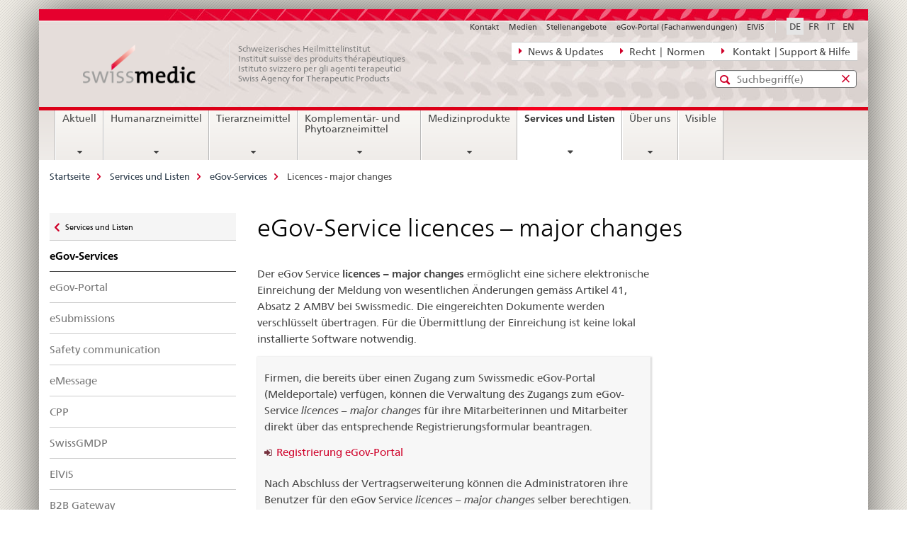

--- FILE ---
content_type: text/html;charset=utf-8
request_url: https://www.swissmedic.ch/swissmedic/de/home/services/egov-services/licences-major-changes.html
body_size: 9410
content:

<!DOCTYPE HTML>
<!--[if lt IE 7 ]> <html lang="de" class="no-js ie6 oldie"> <![endif]-->
<!--[if IE 7 ]> <html lang="de" class="no-js ie7 oldie"> <![endif]-->
<!--[if IE 8 ]> <html lang="de" class="no-js ie8 oldie"> <![endif]-->
<!--[if IE 9 ]> <html lang="de" class="no-js ie9"> <![endif]-->
<!--[if gt IE 9 ]><!--><html lang="de" class="no-js no-ie"> <!--<![endif]-->


    
<head>
    
    


	
	
		<title>eGov-Service licences – major changes</title>
	
	


<meta charset="utf-8" />
<meta http-equiv="X-UA-Compatible" content="IE=edge" />
<meta name="viewport" content="width=device-width, initial-scale=1.0" />
<meta http-equiv="cleartype" content="on" />


	<meta name="msapplication-TileColor" content="#ffffff"/>
	<meta name="msapplication-TileImage" content="/etc/designs/core/frontend/guidelines/img/ico/mstile-144x144.png"/>
	<meta name="msapplication-config" content="/etc/designs/core/frontend/guidelines/img/ico/browserconfig.xml"/>



	
	
		
			<meta name="description" content="Neuer eGov-Service für die elektronische Meldung von wesentlichen Änderungen" />
		
	


	<meta name="keywords" content="Neu auf der Website,Startseite" />



	<meta name="google-site-verification" content="ZplB0S2VkWGW45bYUgCIo_FnaOwySywVLpYzzyrMh_Y" />


<meta name="language" content="de" />
<meta name="author" content="© Copyright Swissmedic 2019" />




	<!-- current page in other languages -->
	
		<link rel="alternate" type="text/html" href="/swissmedic/de/home/services/egov-services/licences-major-changes.html" hreflang="de" lang="de"/>
	
		<link rel="alternate" type="text/html" href="/swissmedic/en/home/services/egov-services/licences-major-changes.html" hreflang="en" lang="en"/>
	
		<link rel="alternate" type="text/html" href="/swissmedic/it/home/services/egov-services/licences-major-changes.html" hreflang="it" lang="it"/>
	
		<link rel="alternate" type="text/html" href="/swissmedic/fr/home/services/egov-services/licences-major-changes.html" hreflang="fr" lang="fr"/>
	




	<meta name="twitter:card" content="summary"/>
	
	
		<meta property="og:url" content="https://www.swissmedic.ch/swissmedic/de/home/services/egov-services/licences-major-changes.html"/>
	
	<meta property="og:type" content="article"/>
	
		<meta property="og:title" content="eGov-Service licences – major changes"/>
	
	
		<meta property="og:description" content="Neuer eGov-Service für die elektronische Meldung von wesentlichen Änderungen"/>
	
	






    









	<!--style type="text/css" id="antiClickjack">body{display:none !important;}</style-->
	<script type="text/javascript">

		var styleElement = document.createElement('STYLE');
		styleElement.setAttribute('id', 'antiClickjack');
		styleElement.setAttribute('type', 'text/css');
		styleElement.innerHTML = 'body {display:none !important;}';
		document.getElementsByTagName('HEAD')[0].appendChild(styleElement);

		if (self === top) {
			var antiClickjack = document.getElementById("antiClickjack");
			antiClickjack.parentNode.removeChild(antiClickjack);
		} else {
			top.location = self.location;
		}
	</script>




<script src="/etc.clientlibs/clientlibs/granite/jquery.min.js"></script>
<script src="/etc.clientlibs/clientlibs/granite/utils.min.js"></script>



	<script>
		Granite.I18n.init({
			locale: "de",
			urlPrefix: "/libs/cq/i18n/dict."
		});
	</script>



	<link rel="stylesheet" href="/etc/designs/core/frontend/guidelines.min.css" type="text/css">

	<link rel="stylesheet" href="/etc/designs/core/frontend/modules.min.css" type="text/css">

	
	<link rel="shortcut icon" href="/etc/designs/core/frontend/guidelines/img/ico/favicon.ico">
	<link rel="apple-touch-icon" sizes="57x57" href="/etc/designs/core/frontend/guidelines/img/ico/apple-touch-icon-57x57.png"/>
	<link rel="apple-touch-icon" sizes="114x114" href="/etc/designs/core/frontend/guidelines/img/ico/apple-touch-icon-114x114.png"/>
	<link rel="apple-touch-icon" sizes="72x72" href="/etc/designs/core/frontend/guidelines/img/ico/apple-touch-icon-72x72.png"/>
	<link rel="apple-touch-icon" sizes="144x144" href="/etc/designs/core/frontend/guidelines/img/ico/apple-touch-icon-144x144.png"/>
	<link rel="apple-touch-icon" sizes="60x60" href="/etc/designs/core/frontend/guidelines/img/ico/apple-touch-icon-60x60.png"/>
	<link rel="apple-touch-icon" sizes="120x120" href="/etc/designs/core/frontend/guidelines/img/ico/apple-touch-icon-120x120.png"/>
	<link rel="apple-touch-icon" sizes="76x76" href="/etc/designs/core/frontend/guidelines/img/ico/apple-touch-icon-76x76.png"/>
	<link rel="icon" type="image/png" href="/etc/designs/core/frontend/guidelines/img/ico/favicon-96x96.png" sizes="96x96"/>
	<link rel="icon" type="image/png" href="/etc/designs/core/frontend/guidelines/img/ico/favicon-16x16.png" sizes="16x16"/>
	<link rel="icon" type="image/png" href="/etc/designs/core/frontend/guidelines/img/ico/favicon-32x32.png" sizes="32x32"/>





	
	
		<link rel="stylesheet" type="text/css" href="/dam/swissmedic/de/styles/smc-custom-styles-logo-min.css"/>
	
	
	



	<!--[if lt IE 9]>
		<script src="https://cdnjs.cloudflare.com/polyfill/v2/polyfill.js?version=4.8.0"></script>
	<![endif]-->



    



    
        

	

    

</head>


    

<body class="mod mod-layout   skin-layout-template-contentpagewide">

<div class="mod mod-homepage">
<ul class="access-keys" role="navigation">
    <li><a href="/swissmedic/de/home.html" accesskey="0">Homepage</a></li>
    
    <li><a href="#main-navigation" accesskey="1">Main navigation</a></li>
    
    
    <li><a href="#content" accesskey="2">Content area</a></li>
    
    
    <li><a href="#site-map" accesskey="3">Sitemap</a></li>
    
    
    <li><a href="#search-field" accesskey="4">Search</a></li>
    
</ul>
</div>

<!-- begin: container -->
<div class="container container-main">

    


<header style="background-size: cover; background-image: url(&#039;/swissmedic/_jcr_content/headerimage/image.imagespooler.jpg/1685958258192/swissmedic_header.jpg&#039;)" role="banner">
	

	<div class="clearfix">
		
			


	



	<nav class="navbar treecrumb pull-left">

		
		
			<h2 class="sr-only">Direktnavigation News, Rechtsgrundlagen, Kontakt</h2>
		

		
			
				<ul class="nav navbar-nav">
				

						

						
						<li class="dropdown">
							
							
								
									<a id="federalAdministration-dropdown" href="#" aria-label="News &amp; Updates" class="dropdown-toggle" data-toggle="dropdown"><span class="icon icon--right"></span> News &amp; Updates</a>
								
								
							

							
								
								<ul class="dropdown-menu" role="menu" aria-labelledby="federalAdministration-dropdown">
									
										
										<li class="dropdown-header">
											
												
													<a href="/swissmedic/de/home/news/mitteilungen.html" aria-label="Allgemeine Mitteilungen" data-skipextcss="true">Allgemeine Mitteilungen</a>
												
												
											

											
											
												
													<ul>
														<li>
															
																
																
																
																	<a href="/swissmedic/de/home/ueber-uns/publikationen/swissmedic-journal.html" aria-label="Swissmedic Journal" data-skipextcss="true"> Swissmedic Journal</a>
																
															
														</li>
													</ul>
												
											
												
													<ul>
														<li>
															
																
																
																
																	<a href="/swissmedic/de/home/humanarzneimittel/marktueberwachung/qualitaetsmaengel-und-chargenrueckrufe/chargenrueckrufe.html" aria-label="Arzneimittel &gt; Chargenrückrufe" data-skipextcss="true"> Arzneimittel &gt; Chargenrückrufe</a>
																
															
														</li>
													</ul>
												
											
												
													<ul>
														<li>
															
																
																
																
																	<a href="/swissmedic/de/home/humanarzneimittel/marktueberwachung/out-of-stock/bewilligte-gesuche.html" aria-label="Arzneimittel &gt; Out-of-Stock (Lieferengpässe)" data-skipextcss="true" target="_self"> Arzneimittel &gt; Out-of-Stock (Lieferengpässe)</a>
																
															
														</li>
													</ul>
												
											
												
													<ul>
														<li>
															
																
																
																
																	<a href="/swissmedic/de/home/news/updates.html" aria-label="Neu auf der Website" data-skipextcss="true"> Neu auf der Website</a>
																
															
														</li>
													</ul>
												
											
												
													<ul>
														<li>
															
																
																
																
																	<a href="/swissmedic/de/home/news/updates/updated_documents.html" aria-label="Aktualisierte Vorgabedokumente" data-skipextcss="true"> Aktualisierte Vorgabedokumente</a>
																
															
														</li>
													</ul>
												
											
										</li>
									
								</ul>
							
						</li>
					

						

						
						<li class="dropdown">
							
							
								
									<a id="departement-dropdown" href="#" aria-label="Recht  |  Normen" class="dropdown-toggle" data-toggle="dropdown"><span class="icon icon--right"></span> Recht  |  Normen</a>
								
								
							

							
								
								<ul class="dropdown-menu" role="menu" aria-labelledby="departement-dropdown">
									
										
										<li class="dropdown-header">
											
												
													<a href="/swissmedic/de/home/legal/rechtsgrundlagen.html" aria-label="Allgemeine Rechtsgrundlagen" data-skipextcss="true">Allgemeine Rechtsgrundlagen</a>
												
												
											

											
											
												
													<ul>
														<li>
															
																
																
																
																	<a href="/swissmedic/de/home/legal/strafrecht.html" aria-label="Strafrecht – Strafverfolgung" data-skipextcss="true"> Strafrecht – Strafverfolgung</a>
																
															
														</li>
													</ul>
												
											
												
													<ul>
														<li>
															
																
																
																
																	<a href="/swissmedic/de/home/legal/pharmacopoea.html" aria-label="Pharmakopöe" data-skipextcss="true"> Pharmakopöe</a>
																
															
														</li>
													</ul>
												
											
										</li>
									
								</ul>
							
						</li>
					

						

						
						<li class="dropdown">
							
							
								
									<a id="federalOffice-dropdown" href="#" aria-label=" Kontakt  | Support &amp; Hilfe" class="dropdown-toggle" data-toggle="dropdown"><span class="icon icon--right"></span>  Kontakt  | Support &amp; Hilfe</a>
								
								
							

							
								
								<ul class="dropdown-menu" role="menu" aria-labelledby="federalOffice-dropdown">
									
										
										<li class="dropdown-header">
											
												
													<a href="/swissmedic/de/home/input/kontaktformular-allgemeine-anfragen.html" aria-label="Allgemeine Anfragen" data-skipextcss="true">Allgemeine Anfragen</a>
												
												
											

											
											
												
													<ul>
														<li>
															
																
																
																
																	<a href="/swissmedic/de/home/medizinprodukte/kontakte---links.html" aria-label="Fragen Medizinprodukte" data-skipextcss="true"> Fragen Medizinprodukte</a>
																
															
														</li>
													</ul>
												
											
												
													<ul>
														<li>
															
																
																
																
																	<a href="/swissmedic/de/home/contacts/kontakt/media.html" aria-label="Medienanfragen" data-skipextcss="true"> Medienanfragen</a>
																
															
														</li>
													</ul>
												
											
												
													<ul>
														<li>
															
																
																
																
																	<a href="/swissmedic/de/home/contacts/kontakt/gesuch-um-zugang-zu-amtlichen-dokumenten-bgoe.html" aria-label="Zugang amtliche Dokumente" data-skipextcss="true"> Zugang amtliche Dokumente</a>
																
															
														</li>
													</ul>
												
											
												
													<ul>
														<li>
															
																
																
																
																	<a href="/swissmedic/de/home/contacts/kontakt/rueckmeldungen-und-reklamationen--feedback-formular.html" aria-label="Feedback-Formular" data-skipextcss="true"> Feedback-Formular</a>
																
															
														</li>
													</ul>
												
											
												
													<ul>
														<li>
															
																
																
																
																	<a href="/swissmedic/de/home/input/pdf-rechnung-e-mail.html" aria-label="PDF Rechnung per E-Mail" data-skipextcss="true"> PDF Rechnung per E-Mail</a>
																
															
														</li>
													</ul>
												
											
												
													<ul>
														<li>
															
																
																
																
																	<a href="/swissmedic/de/home/contacts/kontakt/swissmedic-portal-supportformular.html" aria-label="Support eGov Services" data-skipextcss="true"> Support eGov Services</a>
																
															
														</li>
													</ul>
												
											
												
													<ul>
														<li>
															
																
																
																
																	<a href="/swissmedic/de/home/contacts/kontakt/locations.html" aria-label="Standorte - Situationspläne" data-skipextcss="true"> Standorte - Situationspläne</a>
																
															
														</li>
													</ul>
												
											
										</li>
									
								</ul>
							
						</li>
					
				</ul>
			
			
		
	</nav>




		

		
<!-- begin: metanav -->
<section class="nav-services clearfix">
	
	
		


	
	<h2>eGov-Service licences – major changes</h2>

	

		
		<h2 class="sr-only">Sprachwahl</h2>

		<nav class="nav-lang">
			<ul>
				
					<li>
						
							
								<a class="active" lang="de" title="Deutsch selected" aria-label="Deutsch selected">DE</a>
							
							
							
						
					</li>
				
					<li>
						
							
							
								<a href="/swissmedic/fr/home/services/egov-services/licences-major-changes.html" lang="fr" title="Französisch" aria-label="Französisch">FR</a>
							
							
						
					</li>
				
					<li>
						
							
							
								<a href="/swissmedic/it/home/services/egov-services/licences-major-changes.html" lang="it" title="Italienisch" aria-label="Italienisch">IT</a>
							
							
						
					</li>
				
					<li>
						
							
							
								<a href="/swissmedic/en/home/services/egov-services/licences-major-changes.html" lang="en" title="Englisch" aria-label="Englisch">EN</a>
							
							
						
					</li>
				
			</ul>
		</nav>

	


		
		

    
        
            
            

                
                <h2 class="sr-only">Service navigation</h2>

                <nav class="nav-service">
                    <ul>
                        
                        
                            <li><a href="/swissmedic/de/home/contacts/kontakt.html" target="_self" title="Kontakt" aria-label="Kontakt" data-skipextcss="true">Kontakt</a></li>
                        
                            <li><a href="/swissmedic/de/home/contacts/kontakt/media.html" title="Medien" aria-label="Medien" data-skipextcss="true">Medien</a></li>
                        
                            <li><a href="/swissmedic/de/home/ueber-uns/offene-stellen.html" title="Stellenangebote" aria-label="Stellenangebote" data-skipextcss="true">Stellenangebote</a></li>
                        
                            <li><a href="/swissmedic/de/home/services/egov-portal.html" title="eGov-Portal (Fachanwendungen)" aria-label="eGov-Portal (Fachanwendungen)" data-skipextcss="true">eGov-Portal (Fachanwendungen)</a></li>
                        
                            <li><a href="https://www.gate.swissmedic.ch/elvis/" aria-label="ElViS" target="_blank" title="">ElViS</a></li>
                        
                    </ul>
                </nav>

            
        
    


	
	
</section>
<!-- end: metanav -->

	</div>

	
		

	
	
		
<div class="mod mod-logo">
    
        
        
            
                <a href="/swissmedic/de/home.html" class="brand  hidden-xs" id="logo" title="Startseite" aria-label="Startseite">
                    
                        
                            <img src="/swissmedic/de/_jcr_content/logo/image.imagespooler.png/1672565921034/swissmedic-logo_transp.png" alt="Swissmedic Startseite"/>
                        
                        
                    
                    <h2 id="logo-desktop-departement">Schweizerisches Heilmittelinstitut<br/>Institut suisse des produits th&eacute;rapeutiques<br/>Istituto svizzero per gli agenti terapeutici<br/>Swiss Agency for Therapeutic Products
                    </h2>
                </a>
                
            
        
    
</div>

	


	

 	
		


	



	
	
		

<div class="mod mod-searchfield">

	
		

		
			

			<!-- begin: sitesearch desktop-->
			<div class="mod mod-searchfield global-search global-search-standard">
				<form action="/swissmedic/de/home/suche.html" class="form-horizontal form-search pull-right">
					<h2 class="sr-only">Standard-Suche</h2>
					<label for="search-field" class="sr-only">Eingabefenster für die Suche</label>
					<input id="search-field" name="query" class="form-control search-field" type="text" placeholder="Suchbegriff(e)"/>
                    <button class="icon icon--search icon--before" tabindex="0" role="button">
                        <span class="sr-only">Eingabefenster für die Suche</span>
                    </button>
                    <button class="icon icon--close icon--after search-reset" tabindex="0" role="button"><span class="sr-only"></span></button>
					<div class="search-results">
						<div class="search-results-list"></div>
					</div>
				</form>
			</div>
			<!-- end: sitesearch desktop-->

		
	

</div>

	



	

	

 	


</header>



    


	
	
		

<div class="mod mod-mainnavigation">

	<!-- begin: mainnav -->
	<div class="nav-main yamm navbar" id="main-navigation">

		<h2 class="sr-only">
			Hauptnavigation
		</h2>

		
			


<!-- mobile mainnav buttonbar -->
 <section class="nav-mobile">
	<div class="table-row">
		<div class="nav-mobile-header">
			<div class="table-row">
				<span class="nav-mobile-logo">
					
						
						
							<img src="/etc/designs/core/frontend/guidelines/img/swiss.svg" onerror="this.onerror=null; this.src='/etc/designs/core/frontend/guidelines/img/swiss.png'" alt="© Copyright Swissmedic 2019"/>
						
					
				</span>
				<h2>
					<a href="/swissmedic/de/home.html" title="Startseite" aria-label="Startseite">Swissmedic</a>
				</h2>
			</div>
		</div>
		<div class="table-cell dropdown">
			<a href="#" class="nav-mobile-menu dropdown-toggle" data-toggle="dropdown">
				<span class="icon icon--menu"></span>
			</a>
			<div class="drilldown dropdown-menu" role="menu">
				<div class="drilldown-container">
					<nav class="nav-page-list">
						
							<ul aria-controls="submenu">
								
									
									
										<li>
											
												
												
													<a href="/swissmedic/de/home/news.html">Aktuell</a>
												
											
										</li>
									
								
							</ul>
						
							<ul aria-controls="submenu">
								
									
									
										<li>
											
												
												
													<a href="/swissmedic/de/home/humanarzneimittel.html">Humanarzneimittel</a>
												
											
										</li>
									
								
							</ul>
						
							<ul aria-controls="submenu">
								
									
									
										<li>
											
												
												
													<a href="/swissmedic/de/home/tierarzneimittel.html">Tierarzneimittel</a>
												
											
										</li>
									
								
							</ul>
						
							<ul aria-controls="submenu">
								
									
									
										<li>
											
												
												
													<a href="/swissmedic/de/home/kpa.html">Komplementär- und Phytoarzneimittel</a>
												
											
										</li>
									
								
							</ul>
						
							<ul aria-controls="submenu">
								
									
									
										<li>
											
												
												
													<a href="/swissmedic/de/home/medizinprodukte.html">Medizinprodukte</a>
												
											
										</li>
									
								
							</ul>
						
							<ul aria-controls="submenu">
								
									
									
										<li>
											
												
												
													<a href="/swissmedic/de/home/services.html">Services und Listen</a>
												
											
										</li>
									
								
							</ul>
						
							<ul aria-controls="submenu">
								
									
									
										<li>
											
												
												
													<a href="/swissmedic/de/home/ueber-uns.html">Über uns</a>
												
											
										</li>
									
								
							</ul>
						
							<ul aria-controls="submenu">
								
									
									
										<li>
											
												
													<a href="/swissmedic/de/home/ueber-uns/publikationen/visible.html">Visible</a>
												
												
											
										</li>
									
								
							</ul>
						

						<button class="yamm-close-bottom" aria-label="Schliessen">
							<span class="icon icon--top" aria-hidden="true"></span>
						</button>
					</nav>
				</div>
			</div>
		</div>
		<div class="table-cell dropdown">
			<a href="#" class="nav-mobile-menu dropdown-toggle" data-toggle="dropdown">
				<span class="icon icon--search"></span>
			</a>
			<div class="dropdown-menu" role="menu">
				
				



	
		


<div class="mod mod-searchfield">

    
        <div class="mod mod-searchfield global-search global-search-mobile">
            <form action="/swissmedic/de/home/suche.html" class="form  mod-searchfield-mobile" role="form">
                <h2 class="sr-only">Standard-Suche</h2>
                <label for="search-field-phone" class="sr-only">
                    Eingabefenster für die Suche
                </label>
                <input id="search-field-phone" name="query" class="search-input form-control" type="text" placeholder="Suchbegriff(e)"/>
                <button class="icon icon--search icon--before" tabindex="0" role="button">
                    <span class="sr-only">Eingabefenster für die Suche</span>
                </button>
                <button class="icon icon--close icon--after search-reset" tabindex="0" role="button"><span class="sr-only"></span></button>

                <div class="search-results">
                    <div class="search-results-list"></div>
                </div>
            </form>
        </div>
    

</div>

	
	


				
			</div>
		</div>
	</div>
</section>

		

		
		<ul class="nav navbar-nav" aria-controls="submenu">

			
			

				
                
				

				<li class="dropdown yamm-fw  ">
					
						
			      		
							<a href="/swissmedic/de/home/news.html" aria-label="Aktuell" class="dropdown-toggle" data-toggle="dropdown" data-url="/swissmedic/de/home/news/_jcr_content/par.html">Aktuell</a>
							
							<ul class="dropdown-menu" role="menu" aria-controls="submenu">
								<li>
									<div class="yamm-content container-fluid">
										<div class="row">
											<div class="col-sm-12">
												<button class="yamm-close btn btn-link icon icon--after icon--close pull-right">Schliessen</button>
											</div>
										</div>
										<div class="row">
											<div class="col-md-12 main-column">

											</div>
										</div>
										<br><br><br>
										<button class="yamm-close-bottom" aria-label="Schliessen"><span class="icon icon--top"></span></button>
									</div>
								</li>
							</ul>
						
					
				</li>
			

				
                
				

				<li class="dropdown yamm-fw  ">
					
						
			      		
							<a href="/swissmedic/de/home/humanarzneimittel.html" aria-label="Humanarzneimittel" class="dropdown-toggle" data-toggle="dropdown" data-url="/swissmedic/de/home/humanarzneimittel/_jcr_content/par.html">Humanarzneimittel</a>
							
							<ul class="dropdown-menu" role="menu" aria-controls="submenu">
								<li>
									<div class="yamm-content container-fluid">
										<div class="row">
											<div class="col-sm-12">
												<button class="yamm-close btn btn-link icon icon--after icon--close pull-right">Schliessen</button>
											</div>
										</div>
										<div class="row">
											<div class="col-md-12 main-column">

											</div>
										</div>
										<br><br><br>
										<button class="yamm-close-bottom" aria-label="Schliessen"><span class="icon icon--top"></span></button>
									</div>
								</li>
							</ul>
						
					
				</li>
			

				
                
				

				<li class="dropdown yamm-fw  ">
					
						
			      		
							<a href="/swissmedic/de/home/tierarzneimittel.html" aria-label="Tierarzneimittel" class="dropdown-toggle" data-toggle="dropdown" data-url="/swissmedic/de/home/tierarzneimittel/_jcr_content/par.html">Tierarzneimittel</a>
							
							<ul class="dropdown-menu" role="menu" aria-controls="submenu">
								<li>
									<div class="yamm-content container-fluid">
										<div class="row">
											<div class="col-sm-12">
												<button class="yamm-close btn btn-link icon icon--after icon--close pull-right">Schliessen</button>
											</div>
										</div>
										<div class="row">
											<div class="col-md-12 main-column">

											</div>
										</div>
										<br><br><br>
										<button class="yamm-close-bottom" aria-label="Schliessen"><span class="icon icon--top"></span></button>
									</div>
								</li>
							</ul>
						
					
				</li>
			

				
                
				

				<li class="dropdown yamm-fw  ">
					
						
			      		
							<a href="/swissmedic/de/home/kpa.html" aria-label="Komplementär- und Phytoarzneimittel" class="dropdown-toggle" data-toggle="dropdown" data-url="/swissmedic/de/home/kpa/_jcr_content/par.html">Komplementär- und Phytoarzneimittel</a>
							
							<ul class="dropdown-menu" role="menu" aria-controls="submenu">
								<li>
									<div class="yamm-content container-fluid">
										<div class="row">
											<div class="col-sm-12">
												<button class="yamm-close btn btn-link icon icon--after icon--close pull-right">Schliessen</button>
											</div>
										</div>
										<div class="row">
											<div class="col-md-12 main-column">

											</div>
										</div>
										<br><br><br>
										<button class="yamm-close-bottom" aria-label="Schliessen"><span class="icon icon--top"></span></button>
									</div>
								</li>
							</ul>
						
					
				</li>
			

				
                
				

				<li class="dropdown yamm-fw  ">
					
						
			      		
							<a href="/swissmedic/de/home/medizinprodukte.html" aria-label="Medizinprodukte" class="dropdown-toggle" data-toggle="dropdown" data-url="/swissmedic/de/home/medizinprodukte/_jcr_content/par.html">Medizinprodukte</a>
							
							<ul class="dropdown-menu" role="menu" aria-controls="submenu">
								<li>
									<div class="yamm-content container-fluid">
										<div class="row">
											<div class="col-sm-12">
												<button class="yamm-close btn btn-link icon icon--after icon--close pull-right">Schliessen</button>
											</div>
										</div>
										<div class="row">
											<div class="col-md-12 main-column">

											</div>
										</div>
										<br><br><br>
										<button class="yamm-close-bottom" aria-label="Schliessen"><span class="icon icon--top"></span></button>
									</div>
								</li>
							</ul>
						
					
				</li>
			

				
                
				

				<li class="dropdown yamm-fw  current">
					
						
			      		
							<a href="/swissmedic/de/home/services.html" aria-label="Services und Listen" class="dropdown-toggle" data-toggle="dropdown" data-url="/swissmedic/de/home/services/_jcr_content/par.html">Services und Listen<span class="sr-only">current page</span></a>
							
							<ul class="dropdown-menu" role="menu" aria-controls="submenu">
								<li>
									<div class="yamm-content container-fluid">
										<div class="row">
											<div class="col-sm-12">
												<button class="yamm-close btn btn-link icon icon--after icon--close pull-right">Schliessen</button>
											</div>
										</div>
										<div class="row">
											<div class="col-md-12 main-column">

											</div>
										</div>
										<br><br><br>
										<button class="yamm-close-bottom" aria-label="Schliessen"><span class="icon icon--top"></span></button>
									</div>
								</li>
							</ul>
						
					
				</li>
			

				
                
				

				<li class="dropdown yamm-fw  ">
					
						
			      		
							<a href="/swissmedic/de/home/ueber-uns.html" aria-label="Über uns" class="dropdown-toggle" data-toggle="dropdown" data-url="/swissmedic/de/home/ueber-uns/_jcr_content/par.html">Über uns</a>
							
							<ul class="dropdown-menu" role="menu" aria-controls="submenu">
								<li>
									<div class="yamm-content container-fluid">
										<div class="row">
											<div class="col-sm-12">
												<button class="yamm-close btn btn-link icon icon--after icon--close pull-right">Schliessen</button>
											</div>
										</div>
										<div class="row">
											<div class="col-md-12 main-column">

											</div>
										</div>
										<br><br><br>
										<button class="yamm-close-bottom" aria-label="Schliessen"><span class="icon icon--top"></span></button>
									</div>
								</li>
							</ul>
						
					
				</li>
			

				
                
				

				<li class="dropdown yamm-fw  ">
					
						
							<a href="/swissmedic/de/home/ueber-uns/publikationen/visible.html" aria-label="Visible" class="dropdown-toggle">Visible</a>
			      		
			      		
					
				</li>
			
		</ul>
	</div>
</div>

	



    

<!-- begin: main -->
<div class="container-fluid hidden-xs">
	<div class="row">
		<div class="col-sm-12">
			
	


<div class="mod mod-breadcrumb">
	<h2 id="br1" class="sr-only">Breadcrumb</h2>
	<ol class="breadcrumb" role="menu" aria-labelledby="br1">
		
			<li><a href="/swissmedic/de/home.html" title="Startseite" aria-label="Startseite">Startseite</a><span class="icon icon--greater"></span></li>
		
			<li><a href="/swissmedic/de/home/services.html" title="Services und Listen" aria-label="Services und Listen">Services und Listen</a><span class="icon icon--greater"></span></li>
		
			<li><a href="/swissmedic/de/home/services/egov-services.html" title="eGov-Services" aria-label="eGov-Services">eGov-Services</a><span class="icon icon--greater"></span></li>
		
		<li class="active" role="presentation">Licences - major changes</li>
	</ol>
</div>

	
		</div>
	</div>
</div>



	
	
		<div class="container-fluid">
			

<div class="row">
	<div class="col-sm-4 col-md-3 drilldown">
		

<div class="mod mod-leftnavigation">

		<a href="#collapseSubNav" data-toggle="collapse" class="collapsed visible-xs">Unternavigation</a>
		<div class="drilldown-container">
			<nav class="nav-page-list">
				
					<a href="/swissmedic/de/home/services.html" class="icon icon--before icon--less visible-xs">Zurück</a>

					<a href="/swissmedic/de/home/services.html" class="icon icon--before icon--less"><span class="sr-only">Zurück zu </span>Services und Listen</a>
				
				<ul>
					
						
							
							
								<li class="list-emphasis">
									<a href="/swissmedic/de/home/services/egov-services.html">eGov-Services</a>
								</li>
							
						
					

					
					
					

					
						
							
							
								
									
									
										<li>
											<a href="/swissmedic/de/home/services/egov-services/portal.html">eGov-Portal</a>
										</li>
									
								
							
						
					
						
							
							
								
									
									
										<li>
											<a href="/swissmedic/de/home/services/egov-services/esubmissions.html">eSubmissions</a>
										</li>
									
								
							
						
					
						
							
							
								
									
									
										<li>
											<a href="/swissmedic/de/home/services/egov-services/safety_communication.html">Safety communication</a>
										</li>
									
								
							
						
					
						
							
							
								
									
									
										<li>
											<a href="/swissmedic/de/home/services/egov-services/emessage.html">eMessage</a>
										</li>
									
								
							
						
					
						
							
							
								
									
									
										<li>
											<a href="/swissmedic/de/home/services/egov-services/cpp.html">CPP</a>
										</li>
									
								
							
						
					
						
							
							
								
									
									
										<li>
											<a href="/swissmedic/de/home/services/egov-services/gmp-gdp.html">SwissGMDP</a>
										</li>
									
								
							
						
					
						
							
							
								
									
									
										<li>
											<a href="/swissmedic/de/home/services/egov-services/elvis.html">ElViS</a>
										</li>
									
								
							
						
					
						
							
							
								
									
									
										<li>
											<a href="/swissmedic/de/home/services/egov-services/gateway.html">B2B Gateway</a>
										</li>
									
								
							
						
					
						
							
								<li class="active">
									Licences - major changes <span class="sr-only">selected</span>
								</li>
							
							
						
					
						
							
							
								
									
									
										<li>
											<a href="/swissmedic/de/home/services/egov-services/mesa.html">MESA</a>
										</li>
									
								
							
						
					
						
							
							
								
									
									
										<li>
											<a href="/swissmedic/de/home/services/egov-services/nds-web.html">NDS-WEB</a>
										</li>
									
								
							
						
					
						
							
							
								
									
									
										<li>
											<a href="/swissmedic/de/home/services/egov-services/ocabr.html">OCABR</a>
										</li>
									
								
							
						
					
						
							
							
								
									
									
										<li>
											<a href="/swissmedic/de/home/services/egov-services/smc-portal.html">Swissmedic Portal</a>
										</li>
									
								
							
						
					
				</ul>
			</nav>
		</div>

</div>

	</div>
	<div class="col-sm-8 col-md-9 main-column main-content js-glossary-context" id="content">
    	

<div class="visible-xs visible-sm">
	<p><a href="#context-sidebar" class="icon icon--before icon--root">Context sidebar</a></p>
</div>

<div class="contentHead">
	



<div class="mod mod-backtooverview">
	
</div>


	
	


	
	
		<a href="javascript:$.printPreview.printPreview()" onclick="" class="icon icon--before icon--print pull-right" title="Seite drucken"></a>
	




	
	

<div class="mod mod-contentpagefull">
    <h1 class="text-inline">eGov-Service licences – major changes</h1>
</div>

</div>	






<div class="mod mod-columncontrols">
		
			
			
				
					
					
						<div class="row">
							
								<div class="col-md-8">
									
<div class="mod mod-text">
    
        
        
            <article class="clearfix">
                
                    <p>Der eGov Service&nbsp;<b>licences – major changes&nbsp;</b>ermöglicht eine sichere elektronische Einreichung der Meldung von wesentlichen Änderungen gemäss Artikel 41, Absatz 2 AMBV bei Swissmedic. Die eingereichten Dokumente werden verschlüsselt übertragen. Für die Übermittlung der Einreichung ist keine lokal installierte Software notwendig.</p>

                
                
            </article>
        
    
</div>
<div class="mod mod-infobox">
	
		
		
			<div class="well">
				
<div class="mod mod-text">
    
        
        
            <article class="clearfix">
                
                    <p>Firmen, die bereits über einen Zugang zum Swissmedic eGov-Portal (Meldeportale) verfügen, können die Verwaltung des Zugangs zum eGov-Service<i>&nbsp;licences – major changes</i> für ihre Mitarbeiterinnen und Mitarbeiter direkt über das entsprechende Registrierungsformular beantragen.</p>

                
                
            </article>
        
    
</div>
<div class="mod mod-link">
	
		
		
			<p>
				<a href="/swissmedic/de/home/services/egov-services/portal/egov-portal-registration.html" target="_self" title="Registrierung eGov-Portal" aria-label="Registrierung eGov-Portal">Registrierung eGov-Portal</a>
			</p>
		
	
</div>
<div class="mod mod-text">
    
        
        
            <article class="clearfix">
                
                    <p>Nach Abschluss der Vertragserweiterung können die Administratoren ihre Benutzer für den eGov Service&nbsp;<i>licences – major changes</i> selber berechtigen.</p>

                
                
            </article>
        
    
</div>


    
        
    



			</div>
		
	
</div>

<div class="mod mod-text">
    
        
        
            <article class="clearfix">
                
                    <h3><b>Der eGov Service Licences – major changes</b></h3>
<ul>
<li><b>Sicherer elektronischer Meldevorgang</b><br>
Das Formular «Meldung Art. 41 Abs. 2 AMBV» und die dazu notwendigen Dokumente werden verschlüsselt übertragen. Für die Übermittlung der Änderungsmeldung ist keine lokal installierte Software notwendig. Über die intuitive Webanwendung erhalten Sie innerhalb kürzester Zeit eine Rückmeldung zu Ihrer übermittelten Änderungsmeldung.<br>
<br>
</li>
<li><b>Verwaltung der Benutzer- und Zugriffsrechte durch die Bewilligungsinhaberin</b><br>
Der Nutzeradministrator der Bewilligungsinhaberin verwaltet die Benutzer- und Zugriffsrechte für den eGov Service Licences – major changes selbst. Dies bietet die Möglichkeit, die entsprechenden Zugriffsrechte an firmeninterne Nutzer zu vergeben. Damit wird die bis anhin erforderliche Einreichung der Vollmacht zur Meldung von Änderungsmeldungen durch Dritte an Swissmedic hinfällig.<br>
<br>
</li>
<li><b>Bestätigung der eingereichten Änderungsmeldung in Inbox</b><br>
Nach erfolgreicher Übertragung der Änderungsmeldung erhält der Benutzer eine Bestätigung in seine eGov Service Licences – major changes Inbox.<br>
<b><br>
 </b></li>
<li><b>Versand der Verfügung</b><br>
Nach Abschluss der Prüfung der Änderungsmeldung erfolgt der Versand der Verfügung per Briefpost.</li>
</ul>

                
                
            </article>
        
    
</div>
<div class="mod mod-tabs">
    
    
        
        
            
                
                

                    
                        <a id="context-sidebar"></a>
                        
                    

                    <!-- Nav tabs -->
                    <ul class="nav nav-tabs">
                        

                        
                            
                            
                            
                            

                            

                            <li class="active">
                                <a href="#105_1603293138059__content_swissmedic_de_home_services_egov-services_licences-major-changes_jcr_content_par_columncontrols_items_0_column_tabs" data-toggle="tab">
                                    
                                        
                                        
                                            Zugehörige Dokumente
                                        
                                    
                                </a>
                            </li>

                        
                            
                            
                            
                            

                            

                            <li >
                                <a href="#156_1604389481878__content_swissmedic_de_home_services_egov-services_licences-major-changes_jcr_content_par_columncontrols_items_0_column_tabs" data-toggle="tab">
                                    
                                        
                                        
                                            Weiterführende Links
                                        
                                    
                                </a>
                            </li>

                        
                    </ul>

                    <!-- Tab panes -->
                    <div class="tab-content tab-border">
                        

                        
                            
                            <div class="tab-pane clearfix active" id="105_1603293138059__content_swissmedic_de_home_services_egov-services_licences-major-changes_jcr_content_par_columncontrols_items_0_column_tabs">
                                <h2 class="sr-only visible-print-block">Zugehörige Dokumente</h2>
                                
<div class="mod mod-download">
	
	
	
	<p>
		<a href="/dam/swissmedic/de/dokumente/e-gov/kurzanleitung-ch-login.pdf.download.pdf/eIAM-Swissmedic_Checkliste-CH-LOGIN-Onboarding_de.pdf" title="Kurzanleitung CH-LOGIN und Onboarding eGov-Services" class="icon icon--before icon--pdf">Kurzanleitung CH-LOGIN und Onboarding eGov-Services<span class="text-dimmed"> (PDF, 1 MB, 09.09.2019)</span></a>
	</p>
	
	
</div>
<div class="mod mod-download">
	
	
	
	<p>
		<a href="/dam/swissmedic/de/dokumente/bewilligungen/i-408/i-408_aa_02-a10d_meldung_art41.docx.download.docx/I-408.AA.02-A10d_Formular_Meldung_Art_41_SAP.docx" title="I-408.AA.02-A10d Formular Meldung Art. 41 Abs. 2 AMBV" class="icon icon--before icon--word">I-408.AA.02-A10d Formular Meldung Art. 41 Abs. 2 AMBV<span class="text-dimmed"> (DOCX, 366 kB, 16.12.2024)</span></a>
	</p>
	
	
</div>
<div class="mod mod-download">
	
	
	
	<p>
		<a href="/dam/swissmedic/de/dokumente/bewilligungen/i-408/i-408aa02-a11d_mb_funktionen_licences-major_changes.pdf.download.pdf/I-408.AA.02-A11d_Merkblatt_Swissmedic_eGovPortal_Standard_Funktionen_licences_major_changes.pdf" title="I-408.AA.02-A11d Merkblatt Swissmedic eGov-Portal Standard Funktionen Licences - major changes" class="icon icon--before icon--pdf">I-408.AA.02-A11d Merkblatt Swissmedic eGov-Portal Standard Funktionen Licences - major changes<span class="text-dimmed"> (PDF, 1 MB, 01.11.2020)</span></a>
	</p>
	
	
</div>
<div class="mod mod-download">
	
	
	
	<p>
		<a href="/dam/swissmedic/de/dokumente/bewilligungen/inspektorat/i-smi_tj_22e_notifications_art_41_mplo.pdf.download.pdf/I-SMI.TI.22e_Notifications_Art_41_MPLO.pdf" title="I-SMI.TI.22e Notifications according to Article 41, MPLO" class="icon icon--before icon--pdf">I-SMI.TI.22e Notifications according to Article 41, MPLO<span class="text-dimmed"> (PDF, 216 kB, 21.05.2025)</span></a>
	</p>
	
	
</div>
<div class="mod mod-link">
	
		
		
			<p>
				<a href="/swissmedic/de/home/services/egov-services/egov-portal-terms.html" target="_self" title="Nutzungsbestimmungen eGov Portal" aria-label="Nutzungsbestimmungen eGov Portal">Nutzungsbestimmungen eGov Portal</a>
			</p>
		
	
</div>


    
        
    



                            </div>
                        
                            
                            <div class="tab-pane clearfix " id="156_1604389481878__content_swissmedic_de_home_services_egov-services_licences-major-changes_jcr_content_par_columncontrols_items_0_column_tabs">
                                <h2 class="sr-only visible-print-block">Weiterführende Links</h2>
                                
<div class="mod mod-link">
	
		
		
			<p>
				<a href="/swissmedic/de/home/news/mitteilungen/umstellung_elektronischer_meldungen_aenderungen.html" title="Umstellung auf elektronische Einreichung der Meldungen von wesentlichen &Auml;nderungen ab Herbst 2020" aria-label="Umstellung auf elektronische Einreichung der Meldungen von wesentlichen &Auml;nderungen ab Herbst 2020">Umstellung auf elektronische Einreichung der Meldungen von wesentlichen &Auml;nderungen ab Herbst 2020</a><div class='description'>22.07.2020</div>
			</p>
		
	
</div>


    
        
    



                            </div>
                        

                    </div>

                
            
        
    
    
</div>




    
        
    



								</div>
							
								<div class="col-md-4">
									


    
        
    



								</div>
							
						</div>
					
				
			
		
</div>




    
        
    


		






<div class="mod mod-backtooverview">
	
</div>




<div class="clearfix">
	





	
	
	
		
	







	
	


	<p class="pull-right">
		<small>
			
				<a href="#" class="icon icon--before icon--power hidden-print">
					Zum Seitenanfang
				</a>
			
		</small>
	</p>
 
</div>


    </div>

</div>

		</div>
	

<!-- end: main -->


    <span class="visible-print">https://www.swissmedic.ch/content/swissmedic/de/home/services/egov-services/licences-major-changes.html</span>

    
<footer role="contentinfo">
	<h2 class="sr-only">Footer</h2>

  

  

  
  

  	

    
        
            <div class="container-fluid footer-service">
                <h3>© Copyright Swissmedic 2019</h3>
                <nav>
                    <ul>
                        
                        
                            <li><a href="/swissmedic/de/home/contacts/kontakt.html" target="_self" title="Kontakt" aria-label="Kontakt">Kontakt</a></li>
                        
                            <li><a href="/swissmedic/de/home/contacts/kontakt/media.html" title="Medien" aria-label="Medien">Medien</a></li>
                        
                            <li><a href="/swissmedic/de/home/ueber-uns/offene-stellen.html" title="Stellenangebote" aria-label="Stellenangebote">Stellenangebote</a></li>
                        
                            <li><a href="/swissmedic/de/home/services/egov-portal.html" title="eGov-Portal (Fachanwendungen)" aria-label="eGov-Portal (Fachanwendungen)">eGov-Portal (Fachanwendungen)</a></li>
                        
                            <li><a href="https://www.gate.swissmedic.ch/elvis/" aria-label="ElViS" target="_blank" class="icon icon--after icon--external" title="">ElViS</a></li>
                        
                    </ul>
                </nav>
            </div>
        
    



	


  	<div class="container-fluid">
  		
	


	
		
			

			<nav class="links-social" aria-labelledby="social_media">
				<label id="social_media" class="sr-only">Social media links</label>
				<ul>
					
						<li><a href="https://www.instagram.com/swissmedic/" class="icon icon--before  icon icon--before fa fa-instagram" aria-label="Instagram" target="_blank" title="">Instagram</a></li>
					
						<li><a href="https://www.facebook.com/pages/category/Government-Building/Swissmedic-174948969217928/" class="icon icon--before  icon icon--before icon--facebook" aria-label="Facebook" target="_blank" title="">Facebook</a></li>
					
						<li><a href="https://www.linkedin.com/company/swissmedic" class="icon icon--before  icon icon--before fa fa-linkedin" aria-label="Linkedin" target="_blank" title="">Linkedin</a></li>
					
						<li><a href="https://www.youtube.com/channel/UCg3KbWDmuohOeSNqtWMJ3jw" class="icon icon--before  icon icon--before fa fa-youtube" aria-label="YouTube" target="_blank" title="">YouTube</a></li>
					
						<li><a href="/swissmedic/de/home/news/rss.html" class="icon icon--before  icon icon--before icon--rss" title="RSS Feeds" aria-label="RSS Feeds">RSS Feeds</a></li>
					
				</ul>
			</nav>
		
		
	



		
	

<div class="mod mod-cobranding">
    
        
            
        
        
    
</div>




  		<!-- begin: logo phone -->
		
			
			

	
		
<div class="mod mod-logo">
	
	
		
			<hr class="footer-line visible-xs">
			<img src="/swissmedic/de/_jcr_content/logo/image.imagespooler.png/1672565921034/swissmedic-logo_transp.png" class="visible-xs" alt="Swissmedic Startseite"/>
		
		
	
	
</div>
	
	


			
		
	 	<!-- end: logo phone -->
  	</div>

    

<div class="footer-address">
	

	<span class="hidden-xs">© Copyright Swissmedic 2019</span>


	

	
		
			<nav class="pull-right">
				<ul>
					
						<li><a href="/swissmedic/de/home/conditions.html" title="Nutzungsbedingungen" aria-label="Nutzungsbedingungen" data-skipextcss="true">Nutzungsbedingungen</a></li>
					
						<li><a href="/swissmedic/de/home/sitemap.html" title="Inhaltsverzeichnis" aria-label="Inhaltsverzeichnis" data-skipextcss="true">Inhaltsverzeichnis</a></li>
					
				</ul>
			</nav>
		
		
	


</div>


  
  

</footer>        


    <div class="modal" id="nav_modal_rnd">
        <!-- modal -->
    </div>

</div>
<!-- end: container -->



<script src="/etc.clientlibs/clientlibs/granite/jquery/granite/csrf.min.js"></script>
<script src="/etc/clientlibs/granite/jquery/granite/csrf.min.js"></script>



	<script type="text/javascript" src="/etc/designs/core/frontend/modules.js"></script>









	<!-- [base64] -->





 
	




	<!-- Matomo -->
<script type="text/javascript">
  var _paq = window._paq || [];
  /* tracker methods like "setCustomDimension" should be called before "trackPageView" */
  _paq.push(['trackPageView']);
  _paq.push(['enableLinkTracking']);
  (function() {
    var u="https://analytics.bit.admin.ch/";
    _paq.push(['setTrackerUrl', u+'matomo.php']);
    _paq.push(['setSiteId', '103']);
    var d=document, g=d.createElement('script'), s=d.getElementsByTagName('script')[0];
    g.type='text/javascript'; g.async=true; g.defer=true; g.src=u+'matomo.js'; s.parentNode.insertBefore(g,s);
  })();
</script>
<!-- End Matomo Code -->





</body>

    

</html>


--- FILE ---
content_type: text/html;charset=utf-8
request_url: https://www.swissmedic.ch/swissmedic/de/home/humanarzneimittel/_jcr_content/par.html
body_size: 2522
content:

<div class="mod mod-sitemap">
<div class="row">
	
		
		
			
				<div class="col-sm-3">
					
					<h3>
						<a href="/swissmedic/de/home/humanarzneimittel/clinical-trials.html" title="Klinische Versuche" aria-label="Klinische Versuche">Klinische Versuche</a></h3>
						
								<ul class="list-unstyled" aria-controls="submenu">
								
								
							<li><a href="/swissmedic/de/home/humanarzneimittel/clinical-trials/einreichen-gesuchen.html" title="Einreichung von Gesuchen" aria-label="Einreichung von Gesuchen">Einreichung von Gesuchen</a></li>
						<li><a href="/swissmedic/de/home/humanarzneimittel/clinical-trials/klinische-versuche-mit-arzneimitteln.html" title="Klinische Versuche mit Arzneimitteln" aria-label="Klinische Versuche mit Arzneimitteln">Klinische Versuche mit Arzneimitteln</a></li>
						<li><a href="/swissmedic/de/home/humanarzneimittel/clinical-trials/befristete_bewilligungzuranwendungvonarzneimitteln.html" title="Befristete Bewilligung zur Anwendung von Arzneimitteln gem&auml;ss Artikel 9b Absatz 1 HMG" aria-label="Befristete Bewilligung zur Anwendung von Arzneimitteln gem&auml;ss Artikel 9b Absatz 1 HMG">Befristete Bewilligung zur Anwendung von Arzneimitteln gem&auml;ss Artikel 9b Absatz 1 HMG</a></li>
						<li><a href="/swissmedic/de/home/humanarzneimittel/clinical-trials/gebuehren.html" title="Geb&uuml;hren" aria-label="Geb&uuml;hren">Geb&uuml;hren</a></li>
							</ul>
                                <h3>
						<a href="/swissmedic/de/home/humanarzneimittel/bewilligungen_zertifikate.html" title="Bewilligungen" aria-label="Bewilligungen">Bewilligungen</a></h3>
						
								<ul class="list-unstyled" aria-controls="submenu">
								
								
							<li><a href="/swissmedic/de/home/humanarzneimittel/bewilligungen_zertifikate/betriebsbewilligungen.html" title="Betriebsbewilligungen" aria-label="Betriebsbewilligungen">Betriebsbewilligungen</a></li>
						<li><a href="/swissmedic/de/home/humanarzneimittel/bewilligungen_zertifikate/sonderbewilligungen.html" title="Sonderbewilligungen" aria-label="Sonderbewilligungen">Sonderbewilligungen</a></li>
						<li><a href="/swissmedic/de/home/humanarzneimittel/bewilligungen_zertifikate/mikrobiologische-laboratorien.html" title="Mikrobiologische Laboratorien" aria-label="Mikrobiologische Laboratorien">Mikrobiologische Laboratorien</a></li>
                                </ul>
							
				</div>
			
				<div class="col-sm-3">
					
					<h3>
						<a href="/swissmedic/de/home/humanarzneimittel/authorisations.html" title="Zulassungen" aria-label="Zulassungen">Zulassungen</a></h3>
						
								<ul class="list-unstyled" aria-controls="submenu">
								
								
							<li><a href="/swissmedic/de/home/humanarzneimittel/authorisations/informationen.html" title="Informationen" aria-label="Informationen">Informationen</a></li>
						<li><a href="/swissmedic/de/home/humanarzneimittel/authorisations/new-medicines.html" title="Neuzulassungen" aria-label="Neuzulassungen">Neuzulassungen</a></li>
						<li><a href="/swissmedic/de/home/humanarzneimittel/authorisations/real-world-evidence.html" title="Real World Evidence (RWE)" aria-label="Real World Evidence (RWE)">Real World Evidence (RWE)</a></li>
						<li><a href="/swissmedic/de/home/humanarzneimittel/authorisations/artificiel-intelligence.html" title="KI-Richtlinien" aria-label="KI-Richtlinien">KI-Richtlinien</a></li>
						<li><a href="/swissmedic/de/home/humanarzneimittel/authorisations/Internationale%20Zulassungsverfahren.html" title="Internationale Zulassungsverfahren" aria-label="Internationale Zulassungsverfahren">Internationale Zulassungsverfahren</a></li>
						<li><a href="/swissmedic/de/home/humanarzneimittel/authorisations/swisspar.html" title="SwissPAR" aria-label="SwissPAR">SwissPAR</a></li>
						<li><a href="/swissmedic/de/home/humanarzneimittel/authorisations/public-summary-swisspar.html" title="Kurzbericht Arzneimittelzulassung" aria-label="Kurzbericht Arzneimittelzulassung">Kurzbericht Arzneimittelzulassung</a></li>
						<li><a href="/swissmedic/de/home/humanarzneimittel/authorisations/hmec.html" title="Human Medicines Expert Committee (HMEC)" aria-label="Human Medicines Expert Committee (HMEC)">Human Medicines Expert Committee (HMEC)</a></li>
						<li><a href="/swissmedic/de/home/humanarzneimittel/authorisations/fkrp.html" title="Fachkommission Radiopharmazeutika (FKRP)" aria-label="Fachkommission Radiopharmazeutika (FKRP)">Fachkommission Radiopharmazeutika (FKRP)</a></li>
						<li><a href="/swissmedic/de/home/humanarzneimittel/authorisations/roundtable-regulatory-affairs.html" title="Roundtable Regulatory Affairs" aria-label="Roundtable Regulatory Affairs">Roundtable Regulatory Affairs</a></li>
						<li><a href="/swissmedic/de/home/humanarzneimittel/authorisations/aips.html" title="Arzneimittelinformationen (Publizierung)" aria-label="Arzneimittelinformationen (Publizierung)">Arzneimittelinformationen (Publizierung)</a></li>
                                </ul>
							
				</div>
			
				<div class="col-sm-3">
					
					<h3>
						<a href="/swissmedic/de/home/humanarzneimittel/besondere-arzneimittelgruppen--ham-.html" title="Besondere Arzneimittelgruppen" aria-label="Besondere Arzneimittelgruppen">Besondere Arzneimittelgruppen</a></h3>
						
								<ul class="list-unstyled" aria-controls="submenu">
								
								
							<li><a href="/swissmedic/de/home/humanarzneimittel/besondere-arzneimittelgruppen--ham-/narcotics.html" title="Bet&auml;ubungsmittel" aria-label="Bet&auml;ubungsmittel">Bet&auml;ubungsmittel</a></li>
						<li><a href="/swissmedic/de/home/humanarzneimittel/besondere-arzneimittelgruppen--ham-/blut-und-labile-blutprodukte.html" title="Blut und labile Blutprodukte" aria-label="Blut und labile Blutprodukte">Blut und labile Blutprodukte</a></li>
						<li><a href="/swissmedic/de/home/humanarzneimittel/besondere-arzneimittelgruppen--ham-/paediatrie.html" title="Kinderarzneimittel" aria-label="Kinderarzneimittel">Kinderarzneimittel</a></li>
						<li><a href="/swissmedic/de/home/humanarzneimittel/besondere-arzneimittelgruppen--ham-/transplantation-products.html" title="Advanced Therapy Medicinal Products" aria-label="Advanced Therapy Medicinal Products">Advanced Therapy Medicinal Products</a></li>
						<li><a href="/swissmedic/de/home/humanarzneimittel/besondere-arzneimittelgruppen--ham-/medicines-that-could-be-used-for-capital-punishment.html" title="Kontrollierte Substanzen nach Artikel 21 HMG" aria-label="Kontrollierte Substanzen nach Artikel 21 HMG">Kontrollierte Substanzen nach Artikel 21 HMG</a></li>
							</ul>
                                <h3>
						<a href="/swissmedic/de/home/humanarzneimittel/kombinationsprodukte.html" title="Kombinationsprodukte" aria-label="Kombinationsprodukte">Kombinationsprodukte</a></h3>
						
								<ul class="list-unstyled" aria-controls="submenu">
								
								
							<li><a href="/swissmedic/de/home/humanarzneimittel/kombinationsprodukte/informationen.html" title="Informationen" aria-label="Informationen">Informationen</a></li>
						<li><a href="/swissmedic/de/home/humanarzneimittel/kombinationsprodukte/faq.html" title="Fragen und Antworten" aria-label="Fragen und Antworten">Fragen und Antworten</a></li>
							</ul>
                                <h3>
						<a href="/swissmedic/de/home/humanarzneimittel/abgrenzungsfragen.html" title="Abgrenzungsfragen" aria-label="Abgrenzungsfragen">Abgrenzungsfragen</a></h3>
						
				</div>
			
				<div class="col-sm-3">
					
					<h3>
						<a href="/swissmedic/de/home/humanarzneimittel/marktueberwachung.html" title="Markt&uuml;berwachung" aria-label="Markt&uuml;berwachung">Markt&uuml;berwachung</a></h3>
						
								<ul class="list-unstyled" aria-controls="submenu">
								
								
							<li><a href="/swissmedic/de/home/humanarzneimittel/marktueberwachung/pharmacovigilance.html" title="Pharmacovigilance" aria-label="Pharmacovigilance">Pharmacovigilance</a></li>
						<li><a href="/swissmedic/de/home/humanarzneimittel/marktueberwachung/fokusthemen.html" title="Themen" aria-label="Themen">Themen</a></li>
						<li><a href="/swissmedic/de/home/humanarzneimittel/marktueberwachung/risk-management-rmps.html" title="Risk Management (Signalmanagement, PSURs, RMPs/RMP summaries)" aria-label="Risk Management (Signalmanagement, PSURs, RMPs/RMP summaries)">Risk Management (Signalmanagement, PSURs, RMPs/RMP summaries)</a></li>
						<li><a href="/swissmedic/de/home/humanarzneimittel/marktueberwachung/health-professional-communication--hpc-.html" title="DHPC/HPC &ndash; Info Arzneimittelrisiken" aria-label="DHPC/HPC &ndash; Info Arzneimittelrisiken">DHPC/HPC &ndash; Info Arzneimittelrisiken</a></li>
						<li><a href="/swissmedic/de/home/humanarzneimittel/marktueberwachung/haemovigilance.html" title="Haemovigilance" aria-label="Haemovigilance">Haemovigilance</a></li>
						<li><a href="/swissmedic/de/home/humanarzneimittel/marktueberwachung/qualitaetsmaengel-und-chargenrueckrufe.html" title="Qualit&auml;tsm&auml;ngel und Chargenr&uuml;ckrufe" aria-label="Qualit&auml;tsm&auml;ngel und Chargenr&uuml;ckrufe">Qualit&auml;tsm&auml;ngel und Chargenr&uuml;ckrufe</a></li>
						<li><a href="/swissmedic/de/home/humanarzneimittel/marktueberwachung/out-of-stock.html" title="Out-of-Stock" aria-label="Out-of-Stock">Out-of-Stock</a></li>
						<li><a href="/swissmedic/de/home/humanarzneimittel/marktueberwachung/arzneimittel-aus-dem-internet.html" title="Illegale Arzneimittelimporte" aria-label="Illegale Arzneimittelimporte">Illegale Arzneimittelimporte</a></li>
						<li><a href="/swissmedic/de/home/humanarzneimittel/marktueberwachung/arzneimittelwerbung.html" title="Arzneimittelwerbung" aria-label="Arzneimittelwerbung">Arzneimittelwerbung</a></li>
                                </ul>
							
				</div>
			
		
	
</div>
</div>

<div class="mod mod-columncontrols">
		
			
			
				
					
					
						<div class="row">
							
								<div class="col-md-9">
									
<div class="mod mod-image">
	
		
		
			
				
				
				
				
					<figure class="">
						<img src="/swissmedic/de/home/humanarzneimittel/_jcr_content/par/columncontrols/items/0/column/image/image.imagespooler.jpg/1602684511759/swissmedic_ham-world_intro.jpg" alt="swissmedic_ham-world_intro"/>
					</figure>
				
			
		
	
</div>
<div class="mod mod-html">
	
		
		
			<h2>Humanarzneimittel</h2>
<hr>
		
	
</div>
<div class="mod mod-text">
    
        
        
            <article class="clearfix">
                
                    <p>Arzneimittel dürfen in der Schweiz nur vertrieben werden, wenn sie vom Schweizerischen Heilmittelinstitut zugelassen sind. Swissmedic ist durch ihre Aufgaben in den Bereichen Bewilligung, Zulassung und Überwachung von Arzneimitteln in den gesamten Lebenszyklus eines Arzneimittels eingebunden.<br>
</p>

                
                
            </article>
        
    
</div>


    
        
    



								</div>
							
								<div class="col-md-3">
									
<div class="mod mod-headline">
	
		
		
			<div class="list-group">
				<div class="list-group-header">
					<h3 class="pull-left">Direkt zu</h3>
					
				</div>
			</div>
		
		
	
</div>

<div class="mod mod-link">
	
		
		
			<p>
				<a href="/swissmedic/de/home/services/arzneimittelinformationen.html" target="_self" title="Arzneimittelinformationen" aria-label="Arzneimittelinformationen">Arzneimittelinformationen</a>
			</p>
		
	
</div>
<div class="mod mod-link">
	
		
		
			<p>
				<a href="/swissmedic/de/home/services/documents.html" target="_self" title="Dokumente &amp; Formulare" aria-label="Dokumente &amp; Formulare">Dokumente &amp; Formulare</a>
			</p>
		
	
</div>
<div class="mod mod-link">
	
		
		
			<p>
				<a href="/swissmedic/de/home/services/listen_neu.html" target="_self" title="Listen und Verzeichnisse" aria-label="Listen und Verzeichnisse">Listen und Verzeichnisse</a>
			</p>
		
	
</div>
<div class="mod mod-link">
	
		
		
			<p>
				<a href="/swissmedic/de/home/services/egov-services.html" target="_self" title="eGov Services/Applikationen" aria-label="eGov Services/Applikationen">eGov Services/Applikationen</a>
			</p>
		
	
</div>
<div class="mod mod-link">
	
		
		
			<p>
				<a href="/swissmedic/de/home/services/submissions.html" target="_self" title="Submissions" aria-label="Submissions">Submissions</a>
			</p>
		
	
</div>
<div class="mod mod-link">
	
		
			
		
		
	
</div>


    
        
    



								</div>
							
						</div>
					
				
			
		
</div>


<div class="mod mod-separator">
	<hr/>
</div>


    
        
    


